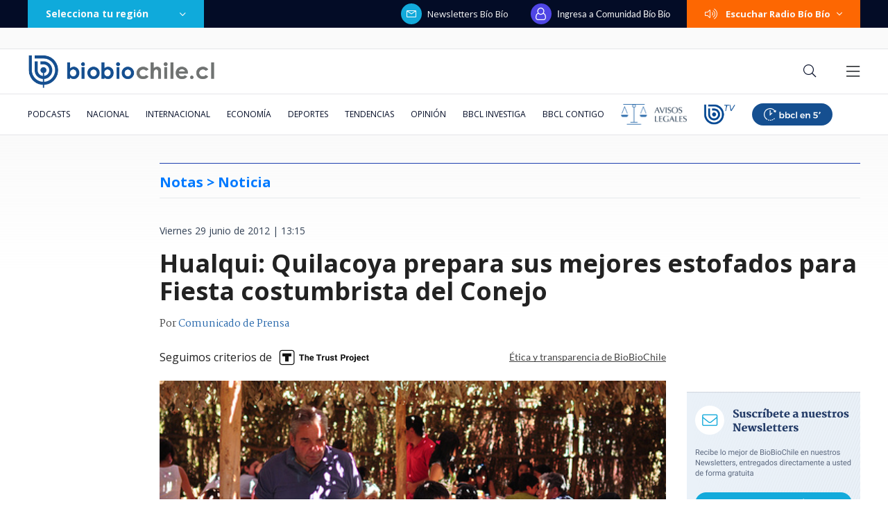

--- FILE ---
content_type: text/html; charset=utf-8
request_url: https://realtime.bbcl.cl/hit/?t=1770105618422&url=https%3A%2F%2Fwww.biobiochile.cl%2Fnoticias%2F2012%2F06%2F29%2Fhualqui-quilacoya-prepara-sus-mejores-estofados-para-fiesta-costumbrista-del-conejo.shtml&property=01G1KMVDSGMWCR31GWZX0VBJBY&referrer=
body_size: -16
content:
01KGH88GN825EE2Z177KDEA2J8.Li3lt/E+8cJgVw1ZtRaWMN1E1aMAsWUaNYSKXsrJrAY=

--- FILE ---
content_type: text/html; charset=utf-8
request_url: https://www.google.com/recaptcha/api2/aframe
body_size: 267
content:
<!DOCTYPE HTML><html><head><meta http-equiv="content-type" content="text/html; charset=UTF-8"></head><body><script nonce="X-2isuHmuLzH5fr-iQXE3g">/** Anti-fraud and anti-abuse applications only. See google.com/recaptcha */ try{var clients={'sodar':'https://pagead2.googlesyndication.com/pagead/sodar?'};window.addEventListener("message",function(a){try{if(a.source===window.parent){var b=JSON.parse(a.data);var c=clients[b['id']];if(c){var d=document.createElement('img');d.src=c+b['params']+'&rc='+(localStorage.getItem("rc::a")?sessionStorage.getItem("rc::b"):"");window.document.body.appendChild(d);sessionStorage.setItem("rc::e",parseInt(sessionStorage.getItem("rc::e")||0)+1);localStorage.setItem("rc::h",'1770105636496');}}}catch(b){}});window.parent.postMessage("_grecaptcha_ready", "*");}catch(b){}</script></body></html>

--- FILE ---
content_type: application/javascript
request_url: https://www.biobiochile.cl/static/realtime/realtime-general.js?t=1770105631586&callback=BBCL_Realtime
body_size: 1070
content:
/*2026-02-03 08:00:06*/ BBCL_Realtime([{"id":6719396,"titulo":"Alertan que casas donadas por influencers a damnificados por incendios estar\u00edan en zonas de riesgo","url":"https:\/\/www.biobiochile.cl\/noticias\/nacional\/region-del-bio-bio\/2026\/02\/02\/alertan-que-casas-donadas-por-influencers-a-damnificados-por-incendios-estarian-en-zonas-de-riesgo.shtml","imagen":"2026\/02\/contexto-8.png","video_rudo_destacado":"","categoria":"nacional","en_vivo":false,"visitas":145},{"id":6718961,"titulo":"Kaiser confirma congelamiento de militancia de Ana Victoria Quintana para asumir como subsecretaria","url":"https:\/\/www.biobiochile.cl\/noticias\/nacional\/chile\/2026\/02\/02\/kaiser-confirma-congelamiento-de-militancia-de-ana-victoria-quintana-para-asumir-como-subsecretaria.shtml","imagen":"2026\/02\/ana-victoria-quintana.jpg","video_rudo_destacado":"","categoria":"nacional","en_vivo":false,"visitas":51},{"id":6719764,"titulo":"\"Es probable que est\u00e9 en Chile\": Polic\u00eda de Per\u00fa alerta por paradero del l\u00edder criminal de Los Pulpos","url":"https:\/\/www.biobiochile.cl\/noticias\/internacional\/america-latina\/2026\/02\/03\/es-probable-que-este-en-chile-policia-de-peru-alerta-por-paradero-del-lider-criminal-de-los-pulpos.shtml","imagen":"2026\/02\/captura-rrss-rpp-por-jhonsson-pulpo-lider-de-los-pulpos-podria-estar-en-chile-afirma-peru.png","video_rudo_destacado":"","categoria":"nacional","en_vivo":false,"visitas":39},{"id":6719231,"titulo":"Hallan sin vida a hombre de 45 a\u00f1os que era intensamente buscado en el r\u00edo Forrahue, Los Lagos","url":"https:\/\/www.biobiochile.cl\/noticias\/nacional\/region-de-los-lagos\/2026\/02\/02\/hallan-sin-vida-a-hombre-de-45-anos-que-era-intensamente-buscado-en-el-rio-forrahue-los-lagos.shtml","imagen":"2026\/02\/contexto-5.png","video_rudo_destacado":"","categoria":"nacional","en_vivo":false,"visitas":30},{"id":6719409,"titulo":"Israel\u00ed que encendi\u00f3 cigarro en Torres del Paine deber\u00e1 donar $1 mill\u00f3n a Bomberos","url":"https:\/\/www.biobiochile.cl\/noticias\/nacional\/region-de-magallanes\/2026\/02\/02\/israeli-que-encendio-cigarro-en-torres-del-paine-debera-donar-1-millon-de-pesos-a-bomberos.shtml","imagen":"2026\/02\/foto-de-contexto-nota-bbcl-49.png","video_rudo_destacado":"","categoria":"nacional","en_vivo":false,"visitas":30},{"id":6719758,"titulo":"\"No estoy para pol\u00e9micas\": Boric evita debatir sobre candidatura de Bachelet a la ONU tras cr\u00edticas","url":"https:\/\/www.biobiochile.cl\/noticias\/nacional\/chile\/2026\/02\/03\/no-estoy-para-polemicas-boric-evita-debatir-sobre-candidatura-de-bachelet-a-la-onu-tras-criticas.shtml","imagen":"2026\/02\/a-1-por-boric-y-bachelet-candidatura-a-la-onu.png","video_rudo_destacado":"","categoria":"nacional","en_vivo":false,"visitas":23},{"id":6718023,"titulo":"El ministro de los anillos: c\u00f3mo juez Poblete promovi\u00f3 a aliados para influir en el Poder Judicial","url":"https:\/\/www.biobiochile.cl\/especial\/bbcl-investiga\/noticias\/reportajes\/2026\/02\/02\/el-ministro-de-los-anillos-como-juez-poblete-promovio-a-aliados-para-influir-en-el-poder-judicial.shtml","imagen":"2026\/02\/poblete-chats-red-de-influencias-poder-judicial.png","video_rudo_destacado":"","categoria":"nacional","en_vivo":false,"visitas":21},{"id":6719682,"titulo":"Tita Ureta revela que se separ\u00f3 de su esposo antes de embarazo: \"No estaba lo suficientemente madura\"","url":"https:\/\/www.biobiochile.cl\/noticias\/espectaculos-y-tv\/tv\/2026\/02\/02\/tita-ureta-revela-que-se-separo-de-su-esposo-antes-de-embarazo-no-estaba-lo-suficientemente-madura.shtml","imagen":"2026\/02\/tita-ureta-revela-que-se-separo-de-su-esposo-antes-de-embarazo.png","video_rudo_destacado":"","categoria":"general","en_vivo":false,"visitas":20},{"id":6719717,"titulo":"Piden a Boric ver \"v\u00edas diplom\u00e1ticas\": Diputados cargan contra empresa china CRCC tras incumplimientos","url":"https:\/\/www.biobiochile.cl\/noticias\/nacional\/chile\/2026\/02\/03\/piden-a-boric-ver-vias-diplomaticas-diputados-cargan-contra-empresa-china-crcc-tras-incumplimientos.shtml","imagen":"2026\/02\/a-1-mop-linkdn-por-empresa-china-crcc-incumplimientos-obras-ruta-5-talca-chillan.png","video_rudo_destacado":"","categoria":"nacional","en_vivo":false,"visitas":20},{"id":6719569,"titulo":"Este martes ser\u00e1 la preparaci\u00f3n del juicio oral contra Cathy Barriga: Lav\u00edn advirti\u00f3 a querellantes","url":"https:\/\/www.biobiochile.cl\/noticias\/nacional\/chile\/2026\/02\/02\/este-martes-sera-la-preparacion-del-juicio-oral-contra-barriga-lavin-advirtio-que-haran-el-ridiculo.shtml","imagen":"2026\/02\/este-martes-sera-la-preparacion-del-juicio-oral-contra-cathy-barriga-lavin-advirtio-a-querellantes.png","video_rudo_destacado":"","categoria":"nacional","en_vivo":false,"visitas":19}])

--- FILE ---
content_type: application/javascript; charset=utf-8
request_url: https://fundingchoicesmessages.google.com/f/AGSKWxWtQ5hhMCUHFrcn0bWjId17-T71ZoAspgJcRXpfZcUYq_-xLE9BhC1o3QZSrMHS7V7U3uws0HVbdhGSERD3H_4mijfFWk1m6GGNGaztgud7qK1wc84AAxS-AVcLGifm168MwUj-I7KpMv97I38XGeEG_dWmR4BM3RiEPckR8bpI1EKHAOOgW0sn4E2O/_/checkm8header_.com/?wid=/728_ad_/adVisit./sailthru.js
body_size: -1285
content:
window['3619930e-e21c-4b52-b4a6-465eb0c03399'] = true;